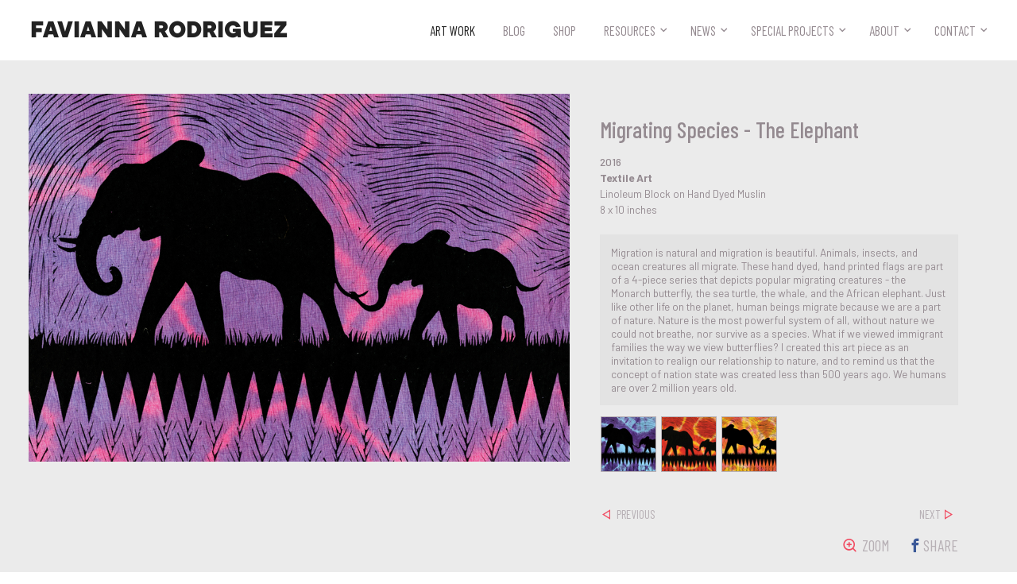

--- FILE ---
content_type: text/html; charset=utf-8
request_url: https://favianna.com/artworks/migrating-species-the-elephant?tags=nature+%26+animals
body_size: 6347
content:



<!doctype html>
<html>
  <head>
    <!-- Google Tag Manager -->
    <script>(function(w,d,s,l,i){w[l]=w[l]||[];w[l].push({'gtm.start':
    new Date().getTime(),event:'gtm.js'});var f=d.getElementsByTagName(s)[0],
    j=d.createElement(s),dl=l!='dataLayer'?'&l='+l:'';j.async=true;j.src=
    'https://www.googletagmanager.com/gtm.js?id='+i+dl;f.parentNode.insertBefore(j,f);
    })(window,document,'script','dataLayer','GTM-P8BFDW9');</script>
    <!-- End Google Tag Manager -->
    <meta charset="utf-8">
    <meta name="viewport" content="width=device-width, initial-scale=1.0">
    <link rel="shortcut icon" href="/static/img/favicon/butterfly-orange-tipped.png">
    <link rel="apple-touch-icon" href="/static/img/favicon/butterfly-orange-tipped.png">
    <link href="https://fonts.googleapis.com/css?family=Barlow:300,300i,400,400i,500,500i,600,600i,700,700i,900,900i|Barlow+Condensed:300,300i,400,400i,500,500i,600,600i,700,700i" rel="stylesheet">
    <link rel="stylesheet" href="/static/CACHE/css/output.f5968205391c.css" type="text/css">
    <meta property="og:site_name" content="Artist, Organizer & Social Justice Activist | Favianna Rodriguez">
    <meta property="og:see_also" content="https://favianna.com">
    
  <title>Migrating Species - The Elephant | work of art by Favianna Rodriguez</title>
  <meta name="description" content="Migration is natural and migration is beautiful. Animals, insects, and ocean creatures all migrate. These hand dyed, hand printed flags are part of a 4-piece series that depicts popular migrating creatures - the Monarch butterfly, the sea turtle, the whale, and the African elephant. Just like other life on the ...">
  <link rel="canonical" href="http://favianna.com/artworks/migrating-species-the-elephant?tags=nature+%26+animals">

  <meta property="og:url" content="http://favianna.com/artworks/migrating-species-the-elephant?tags=nature+%26+animals">
  <meta property="og:title" content="Migrating Species - The Elephant | work of art by Favianna Rodriguez">
  <meta property="og:description" content="Migration is natural and migration is beautiful. Animals, insects, and ocean creatures all migrate. These hand dyed, hand printed flags are part of a 4-piece series that depicts popular migrating creatures - the Monarch butterfly, the sea turtle, the whale, and the African elephant. Just like other life on the ...">
  <meta property="og:image" content="https://s3.amazonaws.com/favianna-staging/items/images/main/7995cd456aae4e54b27482676727fef3.jpg">

  <meta name="twitter:card" content="summary">
  <meta name="twitter:url" content="http://favianna.com/artworks/migrating-species-the-elephant?tags=nature+%26+animals">
  <meta name="twitter:title" content="Migrating Species - The Elephant | work of art by Favianna Rodriguez">
  <meta name="twitter:description" content="Migration is natural and migration is beautiful. Animals, insects, and ocean creatures all migrate. These hand dyed, hand printed flags are part of a 4-piece series that depicts popular migrating creatures - the Monarch butterfly, the sea turtle, the whale, and the African elephant. Just like other life on the ...">
  <meta name="twitter:image" content="https://s3.amazonaws.com/favianna-staging/items/images/main/7995cd456aae4e54b27482676727fef3.jpg">

    
  </head>
  <body class="body-artwork">
    <!-- Google Tag Manager (noscript) -->
    <noscript><iframe src="https://www.googletagmanager.com/ns.html?id=GTM-P8BFDW9"
    height="0" width="0" style="display:none;visibility:hidden"></iframe></noscript>
    <!-- End Google Tag Manager (noscript) -->
    <div class="overflow-block"></div>
    <header class="header">
      <div class="container-full container-full-header-footer">
        <div class="row header-block">
          <a href="/" class="logo logo--header">
            Favianna Rodriguez
          </a>
          <button class="nav-trigger btn-reset"><span class="nav-trigger-text">MENU </span></button>
          <nav class="js-nav nav gutter">
            <ul class="ul-reset nav-list js-nav-list">
              <li>
                <a href="/artworks/"  class='nav-link--active' >
                  Art Work
                </a>
              </li>
              <li>
                <a href="https://faviannablog.com" target="_blank">
                  Blog
                </a>
              </li>
              <li>
                <a href="https://shop.favianna.com" target="_blank">
                  Shop
                </a>
              </li>
              <li><a href="" >Resources</a>
                <ul class="ul-reset">
                  <li>
                    <a href="/resources/videos" >
                      Videos
                    </a>
                  </li>
                  <li>
                    <a href="/resources/guides" >
                      Guides
                    </a>
                  </li>
                </ul>
              </li>
              <li><a href="" >News</a>
                <ul class="ul-reset">
                  <li>
                    <a href="/news/press" >
                      Press
                    </a>
                  </li>
                  <li>
                    <a href="/news/events" >
                      Events
                    </a>
                  </li>
                </ul>
              </li>
              <li><a href="" >Special Projects</a>
                <ul class="ul-reset">
                  <li>
                    <a href="/special-projects/licensing" >
                      Licensing
                    </a>
                  </li>
                  <li>
                    <a href="/special-projects/public-art" >
                      Public Art
                    </a>
                  </li>
                  <li>
                    <a href="/special-projects/real-fruitvale" >
                      Real Fruitvale
                    </a>
                  </li>
                  
                </ul>
              </li>

              <li><a href="" >About</a>
                <ul class="ul-reset">
                  <li>
                    <a href="/about/biography" >
                      Biography
                    </a>
                  </li>
                  <li>
                    <a href="/about/team" >
                      Team
                    </a>
                  </li>
                  
                </ul>
              </li>

              <li><a href="" >Contact</a>
                <ul class="ul-reset">
                  <li>
                    <a href="/contact" >
                      Contact
                    </a>
                  </li>
                  <li>
                    <a href="/signup" >
                      Newsletter
                    </a>
                  </li>
                  <li>
                    <a href="/donate" >
                      Donate
                    </a>
                  </li>
                </ul>
              </li>
            </ul>
          </nav>
        </div> <!-- /.row -->
      </div> <!-- /.container-xl -->
    </header>
    
    <main class="main">    
      
  
    <div class="artwork-main-block">
      <div class="container-xl">
        <div class="artwork-block">
          <div class="row artwork-row">
            <div class="col col-6-mid col-7-lg artwork-col-img">
              <div class="artwork-gallery-block">
                
                <div class=" js-btn-zoom-img">
                  <img src="https://s3.amazonaws.com/favianna-staging/items/images/main/7995cd456aae4e54b27482676727fef3.jpg" width="1000" height="680" alt="" class="artwork-img" data-zoom-target="https://s3.amazonaws.com/favianna-staging/items/images/main_zoom/7995cd456aae4e54b27482676727fef3.jpg">
                </div>  
                
                
              </div> <!-- /.artwork-gallery-block -->
            </div> <!-- /.col -->
            <div class="col col-6-mid col-5-lg artwork-content-block">
              <div class="artwork-content">
                <h1 class="artwork-title">Migrating Species - The Elephant</h1>
                <div class="font-size-sm artwork-meta">
                  
                  <div class="artwork-year">2016</div>
                  
                  <div class="artwork-medium font-bold">
                    Textile Art
                  </div>
                  
                  <div>Linoleum Block on Hand Dyed Muslin</div>
                  
                  
                  <div>
                    8 x 10  inches
                  </div>
                  
                </div>

                
                  <div class="artwork-text-block artwork-text-block--desc js-read-more-wrap js-description">
                    <p>Migration is natural and migration is beautiful. Animals, insects, and ocean creatures all migrate. These hand dyed, hand printed flags are part of a 4-piece series that depicts popular migrating creatures - the Monarch butterfly, the sea turtle, the whale, and the African elephant. Just like other life on the planet, human beings migrate because we are a part of nature. Nature is the most powerful system of all, without nature we could not breathe, nor survive as a species. What if we viewed immigrant families the way we view butterflies? I created this art piece as an invitation to realign our relationship to nature, and to remind us that the concept of nation state was created less than 500 years ago. We humans are over 2 million years old.</p>
                  </div>
                

                
                  <div class="artwork-thumbnail-block js-artwork-thumbnail-block">
                    
                      
                        <a href="" data-rbox-image="https://s3.amazonaws.com/favianna-staging/items/images/lightbox/73b52059908c4b1c924393ad9bdd2b32.jpg" class="js-artwork-thumbnail-version">
                          <img src="https://s3.amazonaws.com/favianna-staging/items/images/thumbnail_secondary/73b52059908c4b1c924393ad9bdd2b32.jpg" alt="" class="artwork-thumbnail" width="120" height="82">
                        </a>
                      
                    
                      
                        <a href="" data-rbox-image="https://s3.amazonaws.com/favianna-staging/items/images/lightbox/02d60d33ebbb4f9aa875d8158fb8dec3.jpg" class="js-artwork-thumbnail-version">
                          <img src="https://s3.amazonaws.com/favianna-staging/items/images/thumbnail_secondary/02d60d33ebbb4f9aa875d8158fb8dec3.jpg" alt="" class="artwork-thumbnail" width="120" height="82">
                        </a>
                      
                    
                      
                        <a href="" data-rbox-image="https://s3.amazonaws.com/favianna-staging/items/images/lightbox/46449032f2c84c5fad35b8e1a6b92bc1.jpg" class="js-artwork-thumbnail-version">
                          <img src="https://s3.amazonaws.com/favianna-staging/items/images/thumbnail_secondary/46449032f2c84c5fad35b8e1a6b92bc1.jpg" alt="" class="artwork-thumbnail" width="120" height="82">
                        </a>
                      
                    
                  </div>
                
    
                <div class="artwork-action-block">
                  <div class="artwork-nav-block">
                    
                    <a href="/artworks/migrating-species-the-butterfly?tags=nature+%26+animals" class="icon-text-block icon-text-block--sm artwork-prev">
                      <span class="f-icon-change_history icon-text-icon"></span>
                      <span class="icon-text-title">Previous</span>
                    </a>
                    
                    
                    <a href="/artworks/migrating-species-the-turtle?tags=nature+%26+animals" class="icon-text-block icon-text-block--sm artwork-next">
                      <span class="icon-text-title">Next</span>
                      <span class="f-icon-change_history icon-text-icon"></span>
                    </a>
                    
                  </div>
                  <div class="row flex artwork-social-block">
                    <div class="gutter">
                      <a href="" class="icon-text-block icon-text-block--artwork icon-text-block--zoom js-btn-zoom-img">
                        <span class="f-icon-zoom-in icon-text-icon"></span>
                        <span class="icon-text-title">Zoom</span>
                      </a>
                    </div>
                    <div class="gutter">
                      <span class="icon-text-block icon-text-block--fb"  onclick="window.open('https://www.facebook.com/sharer/sharer.php?u='+encodeURIComponent('http://favianna.com/artworks/migrating\u002Dspecies\u002Dthe\u002Delephant?tags\u003Dnature+%26+animals'),'facebook-share-dialog','width=626,height=436'); return false;">
                        <span class="f-icon-facebook icon-text-icon"></span>
                        <span class="icon-text-title icon-text-title--facebook">Share</span>
                      </span>
                    </div>
                    
                  </div> <!-- /.row -->
                  
                    <div class="tag-block tag-block--artwork js-read-more-wrap">
                      
                      
                        <a href="/artworks/?tags=nature%20%26%20animals" class="tag-each">nature &amp; animals</a>
                      
                      <!-- /.tag-block   
                        
                      /.tag-block -->
                      <!-- /.artwork-read-all
                        <span class="tag-each"><a href="" class="js-show-tags-link show-tags-link"><span class="f-icon-add icon-left-sm icon-right"></span><span class="js-tag-toggle-text">View All Themes</span></a></span>
                        <div class="js-read-all artwork-read-all hide">
                          
                            <a href="/artworks/?tags=nature%20%26%20animals" class="tag-each">nature &amp; animals</a>
                          
                        </div> 
                      /.artwork-read-all -->
                    </div> <!-- /.tag-block -->
                  
                </div> <!-- /.artwork-action-block -->
              </div> <!-- /.artwork-content -->
            </div><!-- /.col -->
            <div>
              
            </div>
          </div> <!-- /.row -->
        </div> <!-- /.artwork-block -->
      </div> <!-- /.container-xl -->
    </div> <!-- /.artwork-main-block -->

<!-- Root element of PhotoSwipe. Must have class pswp. -->
<div class="pswp" tabindex="-1" role="dialog" aria-hidden="true">

    <!-- Background of PhotoSwipe. 
         It's a separate element as animating opacity is faster than rgba(). -->
    <div class="pswp__bg"></div>

    <!-- Slides wrapper with overflow:hidden. -->
    <div class="pswp__scroll-wrap">

        <!-- Container that holds slides. 
            PhotoSwipe keeps only 3 of them in the DOM to save memory.
            Don't modify these 3 pswp__item elements, data is added later on. -->
        <div class="pswp__container">
            <div class="pswp__item"></div>
            <div class="pswp__item"></div>
            <div class="pswp__item"></div>
        </div>

        <!-- Default (PhotoSwipeUI_Default) interface on top of sliding area. Can be changed. -->
        <div class="pswp__ui pswp__ui--hidden">

            <div class="pswp__top-bar">

                <!--  Controls are self-explanatory. Order can be changed. -->

                <div class="pswp__counter"></div>

                <button class="pswp__button pswp__button--close" title="Close (Esc)"></button>

                <button class="pswp__button pswp__button--share" title="Share"></button>

                <button class="pswp__button pswp__button--fs" title="Toggle fullscreen"></button>

                <button class="pswp__button pswp__button--zoom" title="Zoom in/out"></button>

                <!-- Preloader demo http://codepen.io/dimsemenov/pen/yyBWoR -->
                <!-- element will get class pswp__preloader--active when preloader is running -->
                <div class="pswp__preloader">
                    <div class="pswp__preloader__icn">
                      <div class="pswp__preloader__cut">
                        <div class="pswp__preloader__donut"></div>
                      </div>
                    </div>
                </div>
            </div>

            <div class="pswp__share-modal pswp__share-modal--hidden pswp__single-tap">
                <div class="pswp__share-tooltip"></div> 
            </div>

            <button class="pswp__button pswp__button--arrow--left" title="Previous (arrow left)">
            </button>

            <button class="pswp__button pswp__button--arrow--right" title="Next (arrow right)">
            </button>

            <div class="pswp__caption">
                <div class="pswp__caption__center"></div>
            </div>

        </div>

    </div>

</div>

    </main>

    <footer class="footer">
      <div class="container-full container-full-header-footer">
        <div class="row footer-row">
          <div class="col col-3-lg footer-logo-block">
            <a href="/" class="logo-link">
              <img src="/static/img/signature.png" width="120" class="logo-signature-img--footer" alt="Logo: Favianna's Signature">
              <!-- <span class="logo-signature logo-signature--footer">Favianna Rodriguez</span> -->
            </a>
             <div class="footer-copyright-content footer-copyright-content--lg">
               &copy; Favianna Rodriguez 2026. All Rights Reserved.
             </div>
          </div> <!-- /.col -->
          <div class="col col-6-lg text-center">
            <ul class="ul-reset nav-list-footer">
              <li><a href="/artworks/">Art Work</a></li>
              <li><a href="https://faviannablog.com" target="_blank">Blog</a></li>
              <li><a href="https://shop.favianna.com" target="_blank">Shop</a></li>
              <li><a href="/news/press">Press</a></li>
              <li><a href="/resources/guides">Guides</a></li>
              <li><a href="/resources/videos">Videos</a></li>
              <li><a href="/news/events">Events</a></li>
              <li><a href="/special-projects/real-fruitvale">Real Fruitvale</a></li>
              <li><a href="/special-projects/public-art">Public Art</a></li>
              <li><a href="/special-projects/licensing">Licensing</a></li>
              <li><a href="/about/biography">Biography</a></li>
              
              <li><a href="/about/team">Team</a></li>
              <li><a href="/donate">Donate</a></li>
            </ul>
            <!-- <div class="spacing-v">
              <a href="/contact" class="btn btn-white btn--tiny btn-footer-contact">
                <span class="f-icon-mail_outline icon-left-sm vertical-i-middle"></span>
                <span class="vertical-i-middle">CONTACT</span>
              </a>
            </div> -->

            <div class="footer-terms-block footer-terms-block--lg">
              <a href="/terms">Terms of Service</a>
              <a href="/privacy">Privacy Policy</a>
              <a href="https://colab.coop" target="_blank" class="footer-colab-logo">
                <span class="white">Made with </span>
                <img src="/static/svg/icons/colab-heart-logo.svg" width="34" class="footer-colab-logo-img">
                <span class="white"> by CoLab</span>
              </a>
            </div>
          </div> <!-- /.col -->
          <div class="col col-3-lg footer-subscribe-col">
            <div class="footer-subscribe-block">
              <!-- Begin Mailchimp Signup Form -->
              <div id="mc_embed_signup">
                <form action="https://Favianna.us2.list-manage.com/subscribe/post?u=47fc3d9a0fda1d8da0562b8c4&id=0054b60aaf" method="post" id="mc-embedded-subscribe-form" name="mc-embedded-subscribe-form" class="validate form-subscribe-newsletter js-form-subscribe-newsletter hide" target="_blank" novalidate>
                  <btn class="f-icon-close btn-reset close-subscribe-newsletter js-close-subscribe-newsletter"></btn>
                  <div id="mc_embed_signup_scroll">
                    <div class="row-sm">
                      <div class="col-sm col-5-sm spacing-half-v">
                        <div class="mc-field-group">
                          <label for="mce-MMERGE1" class="show-on-screen-reader">Name  <span class="asterisk">*</span></label>
                          <input type="text" value="" name="MMERGE1" class="required input-text input-newsletter" id="mce-MMERGE1" placeholder="First Name">
                        </div>
                      </div> <!-- /.col-sm -->
                      <div class="col-sm col-5-sm spacing-half-v">
                        <div class="mc-field-group">
                          <label for="mce-EMAIL" class="show-on-screen-reader">Email Address <span class="asterisk"></span></label>
                          <input type="email" value="" name="EMAIL" class="required email input-text input-newsletter" id="mce-EMAIL" placeholder="Email Address">
                        </div>
                      </div> <!-- /.col-sm -->
                      <div class="col-sm col-2-sm spacing-half-v">
                        <div class="clear"><button type="submit" value="Subscribe" name="subscribe" id="mc-embedded-subscribe" class="button btn btn--sm btn-newsletter full-width"><span class="f-icon-arrow_forward"></span><span class="show-on-screen-reader">Subscribe</span></button></div>
                      </div> <!-- /.col-sm -->
                    </div> <!-- /.row-sm -->

                    <div id="mergeRow-gdpr" class="mergeRow gdpr-mergeRow content__gdprBlock mc-field-group">
                      <fieldset class="mc_fieldset gdprRequired mc-field-group spacing-half-t" name="interestgroup_field">
                        <!-- <input type="checkbox" id="gdpr_4049" name="gdpr[4049]" value="Y" class="av-checkbox input-checkbox">  
                        <label class="checkbox subfield input-checkbox-label flex" for="gdpr_4049"> -->
                          <div class="content__gdpr color-font text-center">
                          We will use your email address to subscribe you to our newsletter, and provide this information to our marketing platform, Mailchimp, for processing. Unsubscribe at any time by clicking the link in the footer of our emails.
                          </div>
                       <!--  </label> -->

                        <div class="content__gdprLegal form-subscribe-gdpr font-size-xs text-center">
                          <span class="form-subscribe-gdpr-link"><a href="/privacy" target="_blank">Our Privacy Policy</a></span>
                          <span class="form-subscribe-gdpr-link"><a href="https://mailchimp.com/legal/" target="_blank">Mailchimp's privacy practices</a></span>
                        </div>
                      </fieldset>
                    </div>
                  </div>
                  <div id="mce-responses" class="clear">
                    <div class="response" id="mce-error-response" style="display:none"></div>
                    <div class="response" id="mce-success-response" style="display:none"></div>
                  </div> <!-- real people should not fill this in and expect good things - do not remove this or risk form bot signups-->
                  <div style="position: absolute; left: -5000px;" aria-hidden="true"><input type="text" name="b_47fc3d9a0fda1d8da0562b8c4_0054b60aaf" tabindex="-1" value=""></div>
                  </div>
                </form>
              </div>
              <script type='text/javascript' src='https://s3.amazonaws.com/downloads.mailchimp.com/js/mc-validate.js'></script>
              <script type='text/javascript'>(function($) {window.fnames = new Array(); window.ftypes = new Array();fnames[1]='MMERGE1';ftypes[1]='text';fnames[0]='EMAIL';ftypes[0]='email';}(jQuery));var $mcj = jQuery.noConflict(true);</script>
              <!--End mc_embed_signup-->
              <div class="btn btn--sm btn-subscribe-newsletter js-subscribe-newsletter">
                <span class="icon-left-sm f-icon-text-document font-size-xl"></span>
                <span>Sign up for my newsletter</span>
              </div>
              <a href="/contact" class="btn btn-white btn--sm btn-footer-contact">
                <span class="f-icon-mail_outline icon-left-sm vertical-i-middle"></span>
                <span class="vertical-i-middle">Contact</span>
              </a>
            </div> <!-- /.footer-subscribe-block -->
          </div> <!-- /.col -->
        </div> <!-- /.row -->
        <div class="footer-terms-block footer-terms-block--sm">
          <a href="/terms">Terms of Service</a>
          <a href="/privacy">Privacy Policy</a>
          <a href="https://colab.coop" target="_blank" class="footer-colab-logo">
            <span class="white">Made with </span>
            <img src="/static/svg/icons/colab-heart-logo.svg" width="34" class="footer-colab-logo-img">
            <span class="white"> by CoLab</span>
          </a>
        </div>
       <div class="footer-copyright-content footer-copyright-content--sm">
         &copy; Favianna Rodriguez 2026. All Rights Reserved.
       </div>
      </div> <!-- /.container-->

    </footer>
    <script src="/static/CACHE/js/output.90eba195de2c.js"></script>
    
<script>
// Photoswipe: build items array
var items = [
    {
        src: 'https://s3.amazonaws.com/favianna-staging/items/images/main_zoom/7995cd456aae4e54b27482676727fef3.jpg',
        w: '1500',
        h: '1020'
    }
];
</script>
<script src="/static/js/libs/photoswipe.min.js"></script>
<script src="/static/js/libs/photoswipe-ui-default.min.js"></script>
<script src="/static/js/libs/jquery.rbox.js"></script>
<script src="/static/js/libs/readMoreJS.min.js"></script>
<script src="/static/js/item.js"></script>


    
<style>
    #upcoming-event-link, #upcoming-event {
        display: none;
    }
    .rbox-upcoming-event .rbox-wrap,  .rbox-upcoming-event .rbox-wrap .rbox {
        max-width: fit-content;
    }
    .upcoming-event .event-img {
        max-width: 100%;
    }
    @media (min-width: 920px) {
        .upcoming-event .event-img {
    max-height: 520px; } 
        .rbox-upcoming-event .rbox-wrap,  .rbox-upcoming-event .rbox-wrap .rbox {
            max-width: fit-content;
        }
    }

    @media (min-width: 1740px) {
        .upcoming-event .event-img {
    max-height: 600px; } }
</style>
<section>
    <a
        id="upcoming-event-link"
        data-rbox-inline="#upcoming-event">
        Click Me
    </a>

    <div id="upcoming-event">
        <div class="container-mid upcoming-event">
            <a href="https://www.eventbrite.com/e/faviannas-summer-open-studios-2024-tickets-894636952207" target="_blank">
                <img src="/static/img/upcoming-events/OpenStudio_WebPopUp2024.webp" alt="" class="event-img">  
            </a>
            <div class="public-art-carousel-caption">
                <p class="margin-reset">
                    <a href="https://www.eventbrite.com/e/faviannas-summer-open-studios-2024-tickets-894636952207" target="_blank">
                        Favianna's Annual Open Studios 2024, June 15th, 2024
                    </a>
                </p>
            </div>    
        </div>
    </div>

    <script src="/static/js/libs/jquery.rbox.js"></script>
    <script>
      $(document).ready(function(){
        $("#upcoming-event-link").rbox({
          'type':'inline',
          'closeonesc':true,
          'closeonoverlay':true,
          'layoutcustom': 'rbox-upcoming-event',
        });

        if (!document.cookie.split(";").some((item) => item.trim().startsWith("eventPopup="))) {
            if (new Date() < new Date('2024-06-16')) {
                $("#upcoming-event-link").click();
            }

            let date = new Date(Date.now() + 86400e3);
            date = date.toUTCString();
            document.cookie = "eventPopup=true; expires=" + date;
        }
      });
    </script>
</section>
    
  </body>
</html>

--- FILE ---
content_type: application/javascript
request_url: https://favianna.com/static/js/item.js
body_size: 2047
content:
// -------------------------------------
// Zoom: Functionality: Photoswipe plugin

$('.js-btn-zoom-img').on('click', function(e) {
  e.preventDefault();

  var pswpElement = document.querySelectorAll('.pswp')[0];

  var options = {
      fullscreenEl: false,
      shareEl: false,
      index: 0, // start at first slide
      closeElClasses: ['ui'],
  };

  // Initializes and opens PhotoSwipe
  var gallery = new PhotoSwipe( pswpElement, PhotoSwipeUI_Default, items, options);

  gallery.init();

})


// -------------------------------------
// Slider: Thumbnails
$('.js-artwork-slider').owlCarousel({
  items: 4,
  responsive: false,
  nav: true,
  navText: ['&#xe86b;', '&#xe86b;'],
  //margin: 7,
  autoWidth: true,
  slideBy: 3,
  //rewind: true
});


// -------------------------------------
// Lightbox: Rbox for Versions

$('.js-artwork-thumbnail-version').rbox({
  'type': 'image',
  'series': 'gallery',
  'layoutcustom': 'rbox--artwork-thumbnail',
  'closeonoverlay': false
});

// Make all external links target="_blank"
// Needs to run before the readMoreJS is initted
$('.js-description').find('a').each(function() {
  var href = $(this).prop('href');

  if (href.indexOf('favianna.com') === -1) {
    $(this).prop('target', '_blank');
  }
});


// -------------------------------------
// Read More: Artwork description
// Uses third party plugin: https://github.com/georapbox/ReadMore.js

$readMoreJS.init({
   target: '.js-read-more-wrap ',
   numOfWords: 150,
   toggle: true,
   moreLink: 'read more',
   lessLink: 'read less',
   linkClass: 'icon-text-block icon-text-block--rm icon-text-title icon-text-block--sm',
   containerClass: 'rm-container rm-container--artwork'
});


// -------------------------------------
// Read More: Tags
$('.js-show-tags-link').on('click', function (e) {
    e.preventDefault();

    $(this).find('.js-tag-toggle-text').text(($(this).text() == 'View All Themes') ? 'View Less Themes' : 'View All Themes');
    $(this).find('.f-icon-add').toggleClass('f-icon-remove');
    var parent = $(this).closest('.js-read-more-wrap');
    parent.find($('.js-read-all')).slideToggle(300);
});
